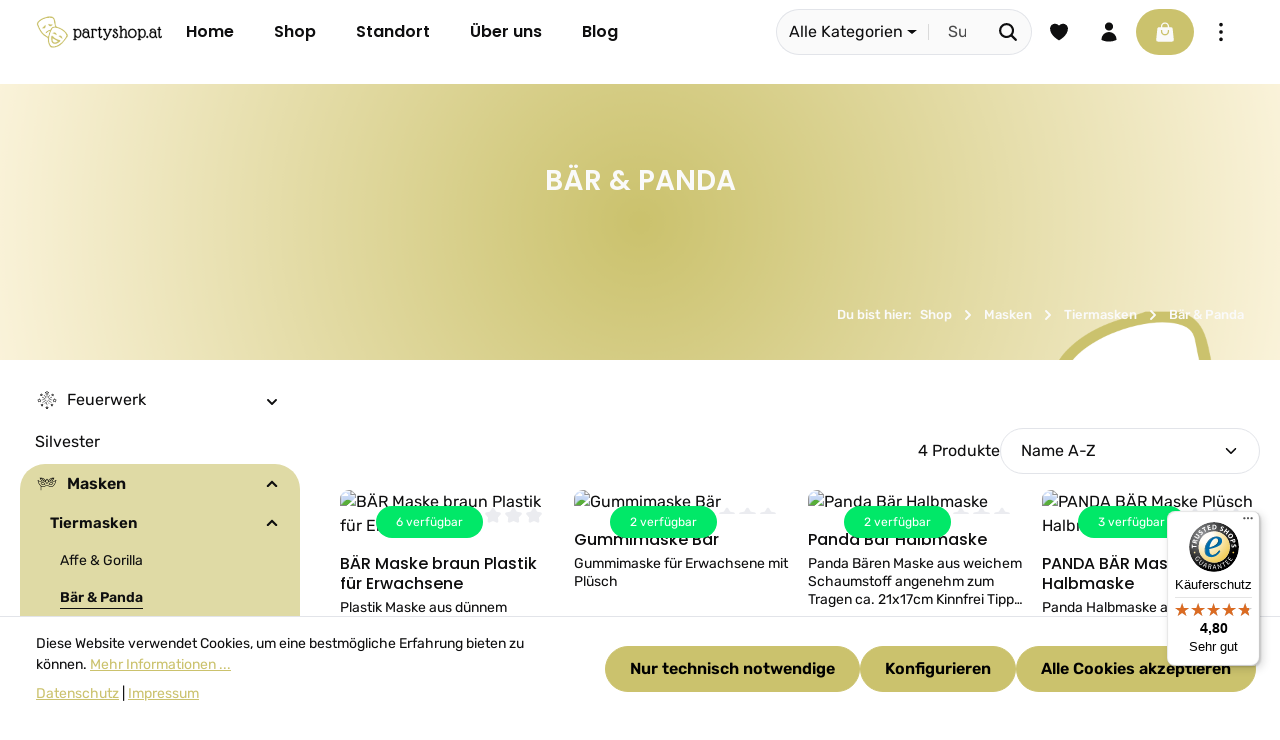

--- FILE ---
content_type: text/javascript
request_url: https://widgets.trustedshops.com/js/X09D98408DB1EE5C77E954DAE1ECEB97D.js
body_size: 1383
content:
((e,t)=>{const a={shopInfo:{tsId:"X09D98408DB1EE5C77E954DAE1ECEB97D",name:"partyshop.at - Alles für die Party, das ganze Jahr!",url:"www.partyshop.at",language:"de",targetMarket:"AUT",ratingVariant:"WIDGET",eTrustedIds:{accountId:"acc-fb31157a-0747-4088-84e6-515f97d4b755",channelId:"chl-b2a6c519-354f-4e73-bcdd-814e2bb3a56c"},buyerProtection:{certificateType:"CLASSIC",certificateState:"PRODUCTION",mainProtectionCurrency:"EUR",classicProtectionAmount:100,maxProtectionDuration:30,plusProtectionAmount:2e4,basicProtectionAmount:100,firstCertified:"2019-08-22 00:00:00"},reviewSystem:{rating:{averageRating:4.8,averageRatingCount:84,overallRatingCount:333,distribution:{oneStar:1,twoStars:1,threeStars:0,fourStars:10,fiveStars:72}},reviews:[{average:5,buyerStatement:"Tolle Masken, sehr hochwertig, gerne wieder",rawChangeDate:"2026-01-09T13:04:20.000Z",changeDate:"9.1.2026",transactionDate:"26.12.2025"},{average:5,buyerStatement:"Mitra ist sehr schön",rawChangeDate:"2026-01-07T10:12:35.000Z",changeDate:"7.1.2026",transactionDate:"26.12.2025"},{average:5,buyerStatement:"Schnelle, zuverlässige Abwicklung!",rawChangeDate:"2026-01-03T13:55:35.000Z",changeDate:"3.1.2026",transactionDate:"26.12.2025"}]},features:["SHOP_CONSUMER_MEMBERSHIP","GUARANTEE_RECOG_CLASSIC_INTEGRATION","REVIEWS_AUTO_COLLECTION","DISABLE_REVIEWREQUEST_SENDING","MARS_EVENTS","MARS_REVIEWS","MARS_PUBLIC_QUESTIONNAIRE","MARS_QUESTIONNAIRE"],consentManagementType:"OFF",urls:{profileUrl:"https://www.trstd.com/de-at/reviews/partyshop-at",profileUrlLegalSection:"https://www.trstd.com/de-at/reviews/partyshop-at#legal-info",reviewLegalUrl:"https://help.etrusted.com/hc/de/articles/23970864566162"},contractStartDate:"2019-06-28 00:00:00",shopkeeper:{name:"Miranda Weissenfeld Nachf. Andreas Greif e.U.",street:"Lerchenfelder Gürtel 32",country:"AT",city:"Wien",zip:"1070"},displayVariant:"full",variant:"full",twoLetterCountryCode:"AT"},"process.env":{STAGE:"prod"},externalConfig:{trustbadgeScriptUrl:"https://widgets.trustedshops.com/assets/trustbadge.js",cdnDomain:"widgets.trustedshops.com"},elementIdSuffix:"-98e3dadd90eb493088abdc5597a70810",buildTimestamp:"2026-01-20T05:30:44.185Z",buildStage:"prod"},r=a=>{const{trustbadgeScriptUrl:r}=a.externalConfig;let n=t.querySelector(`script[src="${r}"]`);n&&t.body.removeChild(n),n=t.createElement("script"),n.src=r,n.charset="utf-8",n.setAttribute("data-type","trustbadge-business-logic"),n.onerror=()=>{throw new Error(`The Trustbadge script could not be loaded from ${r}. Have you maybe selected an invalid TSID?`)},n.onload=()=>{e.trustbadge?.load(a)},t.body.appendChild(n)};"complete"===t.readyState?r(a):e.addEventListener("load",(()=>{r(a)}))})(window,document);

--- FILE ---
content_type: image/svg+xml
request_url: https://www.partyshop.at/media/8d/c9/71/1757333861/halloween-pumpkin.svg?ts=1757333861
body_size: 5120
content:
<?xml version="1.0" encoding="utf-8" ?><svg xmlns="http://www.w3.org/2000/svg" xmlns:xlink="http://www.w3.org/1999/xlink" width="100" height="100" viewBox="0 0 100 100"><path transform="scale(0.195312 0.195312)" d="M234.755 162.098C234.691 143.373 237.277 127.307 248.296 111.318C257.752 97.5967 274.512 84.3894 291.174 81.3161C298.475 80.6724 297.723 85.9044 298.651 91.4085C299.797 98.2032 305.805 108.261 305.856 112.149C305.952 119.642 269.568 119.146 270.737 159.663C273.932 160.682 276.719 162.184 279.643 163.793C283.204 163.01 286.607 161.303 290.137 160.324C305.209 156.144 321.07 159.121 334.457 166.776C368.806 155.08 402.588 177.174 420.409 205.864C446.612 248.052 450.565 304.991 427.473 349.38C410.608 381.798 377.199 415.02 337.298 405.627C319.28 418.189 300.48 425.297 278.069 420.57C269.564 423.596 265.413 425.712 255.665 426.129C246.869 426.22 240.814 424.057 232.927 420.57C207.878 424.764 194.178 418.642 174.539 405.627C130.813 409.631 105.426 389.959 85.0199 350.888C67.152 316.677 65.286 274.757 76.7583 238.276C90.1921 195.557 127.945 151.101 177.024 166.776C195.615 157.239 211.607 155.405 231.607 163.793C232.687 163.308 233.72 162.672 234.755 162.098ZM287.829 94.0277C260.569 104.138 245.347 130.184 246.028 158.561C247.393 158.22 248.703 157.775 250.032 157.314C253.045 157.215 256.054 157.268 259.068 157.314C260.973 135.059 270.829 116.222 292.104 107.774C290.6 104.438 288.356 94.9484 287.829 94.0277ZM254.28 168.6C225.445 171.54 221.863 199.112 214.521 199.902C211.262 200.253 208.259 197.291 208.203 194.095C208.098 188.152 217.83 176.482 221.726 172.319C180.179 159.305 153.036 201.29 142.318 235.624C129.658 276.184 132.642 323.507 152.532 361.313C166.236 387.36 190.865 410.664 221.726 410.27C217.242 405.647 207.057 391.426 207.178 385.057C207.273 379.988 214.019 377.292 217.263 381.529C219.121 383.956 219.921 387.291 221.411 389.97C229.762 404.989 240.386 415.686 258.236 414.465C273.072 412.42 284.851 402.96 290.981 389.554C292.105 387.095 292.954 383.936 294.667 381.857C297.913 377.918 304.71 379.922 304.948 385.053C305.233 391.225 295.111 405.366 291.174 410.27C310.804 409.943 328.109 400.188 341.509 386.364C388.243 338.155 390.029 233.103 340.538 185.946C328.149 174.141 308.102 164.642 291.174 172.319L291.346 172.634C293.976 177.334 305.807 189.502 304.469 194.998C303.256 199.978 297.074 200.674 294.139 196.944C291.816 193.991 290.465 190.207 288.254 187.122C280.474 176.267 268.112 167.55 254.28 168.6ZM152.815 174.592C133.995 176.856 118.185 189.681 106.798 204.148C85.6919 230.96 77.9018 269.433 81.8987 302.809C85.8743 336.006 105.908 376.044 137.937 390.354C146.139 393.812 154.348 395.519 163.272 395.252C113.296 344.631 111.098 246.568 151.625 190.497C155.667 184.904 160.455 180.414 164.901 175.241C161.053 174.608 156.709 173.981 152.815 174.592ZM351.499 175.241C349.713 175.249 347.914 175.193 346.129 175.241C348.434 177.732 350.917 180.055 353.203 182.559C402.761 236.832 399.306 341.798 349.194 395.252C360.308 395.772 369.336 392.82 378.869 387.337C436.332 352.095 445.233 268.049 411.629 213.354C399.653 193.861 376.314 172.296 351.499 175.241Z"/><path transform="scale(0.195312 0.195312)" d="M310.255 279.96C304.922 280.145 296.882 282.103 292.169 281.316C286.626 280.391 280.701 273.551 282.753 267.712C284.015 264.122 298.791 238.748 301.389 235.755C303.354 233.492 306.125 232.782 308.979 232.544C317.649 231.889 322.789 243.023 327.064 249.067C332.071 256.148 345.027 270.006 331.745 276.472C326.449 279.05 316.751 278.416 310.575 279.882L310.255 279.96ZM308.979 244.18C304.703 253.159 298.394 261.153 294.363 270.207C299.21 269.343 304.071 268.722 308.979 268.317C314.455 267.696 319.953 266.948 325.471 266.924C323.323 263.088 311.936 245.891 308.979 244.18Z"/><path transform="scale(0.195312 0.195312)" d="M205.693 279.96C199.524 279.03 185.01 278.114 180.149 275.774C167.152 269.518 179.955 255.968 184.73 249.24C189.141 243.024 192.646 234.824 200.451 232.544C211.65 231.295 215.602 244.154 220.196 251.973C224.88 259.948 235.427 271.529 224.446 279.372C219.247 283.085 211.55 280.854 205.693 279.96ZM202.52 244.18C197.142 251.357 191.767 258.524 186.616 265.866C192.257 266.71 197.936 267.355 203.557 268.317C208.105 268.942 212.873 269.3 217.356 270.207C215.732 266.71 203.816 244.927 202.52 244.18Z"/><path transform="scale(0.195312 0.195312)" d="M291.174 327.801C287.92 318.836 291.374 318.809 299.098 315.689C304.824 313.376 310.883 310.313 315.848 306.644C319.29 304.101 322.831 299.864 326.788 298.276C329.65 298.129 332.084 299.236 333.245 302.033C336.927 310.904 309.262 324.254 303.101 326.771C303.661 329.267 304.704 332.746 303.064 335.067C301.202 337.702 278.977 347.603 278.069 334.281C264.734 334.272 257.678 336.702 242.635 334.281C241.507 342.242 236.474 342.386 229.736 340.674C222.388 338.807 213.176 338.399 215.705 328.625C203.604 323.908 194.194 319.732 183.659 311.99C173.954 304.459 179.696 297.348 185.551 299.507C188.47 300.583 192.629 304.434 195.445 306.313C204.188 312.147 213.4 315.556 223.538 318.072C226.647 318.843 228.097 319.871 229.727 322.591C229.816 324.617 229.834 326.599 229.727 328.625C230.784 328.55 231.867 328.612 232.927 328.625C232.861 319.416 241.174 322.234 247.414 323.208C255.504 324.471 263.92 324.364 271.939 322.705C279.699 321.099 286.36 317.305 287.829 328.625L291.174 327.801Z"/></svg>

--- FILE ---
content_type: text/javascript
request_url: https://www.partyshop.at/theme/a58fde250a8c5c9315f6f18f248e3f1f/js/zenit-platform-sphere/zenit-platform-sphere.zen-scroll-listing-animation.plugin.5c8482.js
body_size: 18157
content:
(self.webpackChunk=self.webpackChunk||[]).push([[45879],{5879:(t,e,i)=>{"use strict";i.r(e),i.d(e,{default:()=>a});var n=i(640),o=i(2934),r=i.n(o);class a extends window.PluginBaseClass{static #t=this.options={animationClass:".zen-animate-listing",animationType:"listing-fade-in-bottom",animationDuration:1e3,animationDelay:250,offset:0,scrollContainer:null,cols:{}};init(){let t=this.options;if(this._elements=this.el.querySelectorAll(t.animationClass),!this._elements){if(!this.el.classList.contains(t.animationClass.slice(1)))return;this._elements=[this.el]}this._addAttributes(),this._registerEvents()}_registerEvents(){let t=document.querySelector(".cms-element-product-listing-wrapper");if(!t)return;document.addEventListener("Viewport/hasChanged",this._addAttributes.bind(this));let e=window.PluginManager.getPluginInstanceFromElement(t,"Listing"),i=document.querySelector("[data-zen-listing-columns]"),n=i?window.PluginManager.getPluginInstanceFromElement(i,"ZenListingColumns"):null;n?n.$emitter.subscribe("changeClasses",()=>{this._prepareElements()},{once:!0}):e.$emitter.subscribe("Listing/afterRenderResponse",()=>{this.init()},{once:!0})}_prepareElements(){let t=this.options;this._elements=document.querySelectorAll(t.animationClass),this._elements&&this._elements.length&&this._addAttributes()}_addAttributes(){let t=this.options,e=parseFloat(t.animationDelay),i=e,o=n.A.getCurrentViewport(),r=1,a=this._countVisibleElements(this._elements);this._elements.forEach(n=>{i=r*e,r++,a?r>a&&(r=1,a=null):r>t.cols[o]&&(r=1),n.style.setProperty("--aos-duration",`${this.options.animationDuration}ms`),n.style.setProperty("--aos-delay",`${i}ms`),n.setAttribute("data-aos",this.options.animationType)}),this._initAOS()}_countVisibleElements(t){let e=0;return t.forEach(t=>{this._isVisible(t)&&e++}),e}_isVisible(t){let e=this.options.offset,i=this.options.scrollContainer&&this.options.scrollContainer.scrollTop||window.pageYOffset,n=i+Math.min(window.document.documentElement.clientHeight,this._getInnerHeight())-e,o=this._offsetTop(t),r=o+t.clientHeight;return o<=n&&r>=i}_getInnerHeight(){return"innerHeight"in window?window.innerHeight:document.documentElement.clientHeight}_offsetTop(t){for(;void 0===t.offsetTop;)t=t.parentNode;let e=t.offsetTop;for(;t.offsetParent;)e+=(t=t.offsetParent).offsetTop;return e}_initAOS(){r().init({offset:this.options.offset,once:!0})}}},2934:function(t){var e;e=function(){return function(t){function e(n){if(i[n])return i[n].exports;var o=i[n]={exports:{},id:n,loaded:!1};return t[n].call(o.exports,o,o.exports,e),o.loaded=!0,o.exports}var i={};return e.m=t,e.c=i,e.p="dist/",e(0)}([function(t,e,i){"use strict";function n(t){return t&&t.__esModule?t:{default:t}}var o=Object.assign||function(t){for(var e=1;e<arguments.length;e++){var i=arguments[e];for(var n in i)Object.prototype.hasOwnProperty.call(i,n)&&(t[n]=i[n])}return t},r=(n(i(1)),i(6)),a=n(r),s=n(i(7)),u=n(i(8)),c=n(i(9)),l=n(i(10)),d=n(i(11)),f=n(i(14)),p=[],m=!1,b={offset:120,delay:0,easing:"ease",duration:400,disable:!1,once:!1,startEvent:"DOMContentLoaded",throttleDelay:99,debounceDelay:50,disableMutationObserver:!1},v=function(){var t=arguments.length>0&&void 0!==arguments[0]&&arguments[0];if(t&&(m=!0),m)return p=(0,d.default)(p,b),(0,l.default)(p,b.once),p},h=function(){p=(0,f.default)(),v()},g=function(){p.forEach(function(t,e){t.node.removeAttribute("data-aos"),t.node.removeAttribute("data-aos-easing"),t.node.removeAttribute("data-aos-duration"),t.node.removeAttribute("data-aos-delay")})};t.exports={init:function(t){b=o(b,t),p=(0,f.default)();var e,i=document.all&&!window.atob;return!0===(e=b.disable)||"mobile"===e&&c.default.mobile()||"phone"===e&&c.default.phone()||"tablet"===e&&c.default.tablet()||"function"==typeof e&&!0===e()||i?g():(b.disableMutationObserver||u.default.isSupported()||(console.info('\n      aos: MutationObserver is not supported on this browser,\n      code mutations observing has been disabled.\n      You may have to call "refreshHard()" by yourself.\n    '),b.disableMutationObserver=!0),document.querySelector("body").setAttribute("data-aos-easing",b.easing),document.querySelector("body").setAttribute("data-aos-duration",b.duration),document.querySelector("body").setAttribute("data-aos-delay",b.delay),"DOMContentLoaded"===b.startEvent&&["complete","interactive"].indexOf(document.readyState)>-1?v(!0):"load"===b.startEvent?window.addEventListener(b.startEvent,function(){v(!0)}):document.addEventListener(b.startEvent,function(){v(!0)}),window.addEventListener("resize",(0,s.default)(v,b.debounceDelay,!0)),window.addEventListener("orientationchange",(0,s.default)(v,b.debounceDelay,!0)),window.addEventListener("scroll",(0,a.default)(function(){(0,l.default)(p,b.once)},b.throttleDelay)),b.disableMutationObserver||u.default.ready("[data-aos]",h),p)},refresh:v,refreshHard:h}},function(t,e){},,,,,function(t,e){(function(e){"use strict";function i(t){var e=void 0===t?"undefined":o(t);return!!t&&("object"==e||"function"==e)}function n(t){if("number"==typeof t)return t;if("symbol"==(void 0===(e=t)?"undefined":o(e))||e&&"object"==(void 0===e?"undefined":o(e))&&v.call(e)==s)return a;if(i(t)){var e,n="function"==typeof t.valueOf?t.valueOf():t;t=i(n)?n+"":n}if("string"!=typeof t)return 0===t?t:+t;var r=l.test(t=t.replace(u,""));return r||d.test(t)?f(t.slice(2),r?2:8):c.test(t)?a:+t}var o="function"==typeof Symbol&&"symbol"==typeof Symbol.iterator?function(t){return typeof t}:function(t){return t&&"function"==typeof Symbol&&t.constructor===Symbol&&t!==Symbol.prototype?"symbol":typeof t},r="Expected a function",a=NaN,s="[object Symbol]",u=/^\s+|\s+$/g,c=/^[-+]0x[0-9a-f]+$/i,l=/^0b[01]+$/i,d=/^0o[0-7]+$/i,f=parseInt,p="object"==(void 0===e?"undefined":o(e))&&e&&e.Object===Object&&e,m="object"==("undefined"==typeof self?"undefined":o(self))&&self&&self.Object===Object&&self,b=p||m||Function("return this")(),v=Object.prototype.toString,h=Math.max,g=Math.min,w=function(){return b.Date.now()};t.exports=function(t,e,o){var a=!0,s=!0;if("function"!=typeof t)throw TypeError(r);return i(o)&&(a="leading"in o?!!o.leading:a,s="trailing"in o?!!o.trailing:s),function(t,e,o){function a(e){var i=d,n=f;return d=f=void 0,y=e,m=t.apply(n,i)}function s(t){var i=t-v,n=t-y;return void 0===v||i>=e||i<0||_&&n>=p}function u(){var t,i,n,o=w();return s(o)?c(o):void(b=setTimeout(u,(t=o-v,i=o-y,n=e-t,_?g(n,p-i):n)))}function c(t){return b=void 0,E&&d?a(t):(d=f=void 0,m)}function l(){var t,i=w(),n=s(i);if(d=arguments,f=this,v=i,n){if(void 0===b)return y=t=v,b=setTimeout(u,e),k?a(t):m;if(_)return b=setTimeout(u,e),a(v)}return void 0===b&&(b=setTimeout(u,e)),m}var d,f,p,m,b,v,y=0,k=!1,_=!1,E=!0;if("function"!=typeof t)throw TypeError(r);return e=n(e)||0,i(o)&&(k=!!o.leading,p=(_="maxWait"in o)?h(n(o.maxWait)||0,e):p,E="trailing"in o?!!o.trailing:E),l.cancel=function(){void 0!==b&&clearTimeout(b),y=0,d=v=f=b=void 0},l.flush=function(){return void 0===b?m:c(w())},l}(t,e,{leading:a,maxWait:e,trailing:s})}}).call(e,function(){return this}())},function(t,e){(function(e){"use strict";function i(t){var e=void 0===t?"undefined":o(t);return!!t&&("object"==e||"function"==e)}function n(t){if("number"==typeof t)return t;if("symbol"==(void 0===(e=t)?"undefined":o(e))||e&&"object"==(void 0===e?"undefined":o(e))&&b.call(e)==a)return r;if(i(t)){var e,n="function"==typeof t.valueOf?t.valueOf():t;t=i(n)?n+"":n}if("string"!=typeof t)return 0===t?t:+t;var f=c.test(t=t.replace(s,""));return f||l.test(t)?d(t.slice(2),f?2:8):u.test(t)?r:+t}var o="function"==typeof Symbol&&"symbol"==typeof Symbol.iterator?function(t){return typeof t}:function(t){return t&&"function"==typeof Symbol&&t.constructor===Symbol&&t!==Symbol.prototype?"symbol":typeof t},r=NaN,a="[object Symbol]",s=/^\s+|\s+$/g,u=/^[-+]0x[0-9a-f]+$/i,c=/^0b[01]+$/i,l=/^0o[0-7]+$/i,d=parseInt,f="object"==(void 0===e?"undefined":o(e))&&e&&e.Object===Object&&e,p="object"==("undefined"==typeof self?"undefined":o(self))&&self&&self.Object===Object&&self,m=f||p||Function("return this")(),b=Object.prototype.toString,v=Math.max,h=Math.min,g=function(){return m.Date.now()};t.exports=function(t,e,o){function r(e){var i=l,n=d;return l=d=void 0,w=e,p=t.apply(n,i)}function a(t){var i=t-b,n=t-w;return void 0===b||i>=e||i<0||k&&n>=f}function s(){var t,i,n,o=g();return a(o)?u(o):void(m=setTimeout(s,(t=o-b,i=o-w,n=e-t,k?h(n,f-i):n)))}function u(t){return m=void 0,_&&l?r(t):(l=d=void 0,p)}function c(){var t,i=g(),n=a(i);if(l=arguments,d=this,b=i,n){if(void 0===m)return w=t=b,m=setTimeout(s,e),y?r(t):p;if(k)return m=setTimeout(s,e),r(b)}return void 0===m&&(m=setTimeout(s,e)),p}var l,d,f,p,m,b,w=0,y=!1,k=!1,_=!0;if("function"!=typeof t)throw TypeError("Expected a function");return e=n(e)||0,i(o)&&(y=!!o.leading,f=(k="maxWait"in o)?v(n(o.maxWait)||0,e):f,_="trailing"in o?!!o.trailing:_),c.cancel=function(){void 0!==m&&clearTimeout(m),w=0,l=b=d=m=void 0},c.flush=function(){return void 0===m?p:u(g())},c}}).call(e,function(){return this}())},function(t,e){"use strict";function i(){return window.MutationObserver||window.WebKitMutationObserver||window.MozMutationObserver}function n(t){t&&t.forEach(function(t){var e=Array.prototype.slice.call(t.addedNodes),i=Array.prototype.slice.call(t.removedNodes);if(function t(e){var i=void 0,n=void 0;for(i=0;i<e.length;i+=1)if((n=e[i]).dataset&&n.dataset.aos||n.children&&t(n.children))return!0;return!1}(e.concat(i)))return o()})}Object.defineProperty(e,"__esModule",{value:!0});var o=function(){};e.default={isSupported:function(){return!!i()},ready:function(t,e){var r=window.document,a=new(i())(n);o=e,a.observe(r.documentElement,{childList:!0,subtree:!0,removedNodes:!0})}}},function(t,e){"use strict";function i(){return navigator.userAgent||navigator.vendor||window.opera||""}Object.defineProperty(e,"__esModule",{value:!0});var n=function(){function t(t,e){for(var i=0;i<e.length;i++){var n=e[i];n.enumerable=n.enumerable||!1,n.configurable=!0,"value"in n&&(n.writable=!0),Object.defineProperty(t,n.key,n)}}return function(e,i,n){return i&&t(e.prototype,i),n&&t(e,n),e}}(),o=/(android|bb\d+|meego).+mobile|avantgo|bada\/|blackberry|blazer|compal|elaine|fennec|hiptop|iemobile|ip(hone|od)|iris|kindle|lge |maemo|midp|mmp|mobile.+firefox|netfront|opera m(ob|in)i|palm( os)?|phone|p(ixi|re)\/|plucker|pocket|psp|series(4|6)0|symbian|treo|up\.(browser|link)|vodafone|wap|windows ce|xda|xiino/i,r=/1207|6310|6590|3gso|4thp|50[1-6]i|770s|802s|a wa|abac|ac(er|oo|s\-)|ai(ko|rn)|al(av|ca|co)|amoi|an(ex|ny|yw)|aptu|ar(ch|go)|as(te|us)|attw|au(di|\-m|r |s )|avan|be(ck|ll|nq)|bi(lb|rd)|bl(ac|az)|br(e|v)w|bumb|bw\-(n|u)|c55\/|capi|ccwa|cdm\-|cell|chtm|cldc|cmd\-|co(mp|nd)|craw|da(it|ll|ng)|dbte|dc\-s|devi|dica|dmob|do(c|p)o|ds(12|\-d)|el(49|ai)|em(l2|ul)|er(ic|k0)|esl8|ez([4-7]0|os|wa|ze)|fetc|fly(\-|_)|g1 u|g560|gene|gf\-5|g\-mo|go(\.w|od)|gr(ad|un)|haie|hcit|hd\-(m|p|t)|hei\-|hi(pt|ta)|hp( i|ip)|hs\-c|ht(c(\-| |_|a|g|p|s|t)|tp)|hu(aw|tc)|i\-(20|go|ma)|i230|iac( |\-|\/)|ibro|idea|ig01|ikom|im1k|inno|ipaq|iris|ja(t|v)a|jbro|jemu|jigs|kddi|keji|kgt( |\/)|klon|kpt |kwc\-|kyo(c|k)|le(no|xi)|lg( g|\/(k|l|u)|50|54|\-[a-w])|libw|lynx|m1\-w|m3ga|m50\/|ma(te|ui|xo)|mc(01|21|ca)|m\-cr|me(rc|ri)|mi(o8|oa|ts)|mmef|mo(01|02|bi|de|do|t(\-| |o|v)|zz)|mt(50|p1|v )|mwbp|mywa|n10[0-2]|n20[2-3]|n30(0|2)|n50(0|2|5)|n7(0(0|1)|10)|ne((c|m)\-|on|tf|wf|wg|wt)|nok(6|i)|nzph|o2im|op(ti|wv)|oran|owg1|p800|pan(a|d|t)|pdxg|pg(13|\-([1-8]|c))|phil|pire|pl(ay|uc)|pn\-2|po(ck|rt|se)|prox|psio|pt\-g|qa\-a|qc(07|12|21|32|60|\-[2-7]|i\-)|qtek|r380|r600|raks|rim9|ro(ve|zo)|s55\/|sa(ge|ma|mm|ms|ny|va)|sc(01|h\-|oo|p\-)|sdk\/|se(c(\-|0|1)|47|mc|nd|ri)|sgh\-|shar|sie(\-|m)|sk\-0|sl(45|id)|sm(al|ar|b3|it|t5)|so(ft|ny)|sp(01|h\-|v\-|v )|sy(01|mb)|t2(18|50)|t6(00|10|18)|ta(gt|lk)|tcl\-|tdg\-|tel(i|m)|tim\-|t\-mo|to(pl|sh)|ts(70|m\-|m3|m5)|tx\-9|up(\.b|g1|si)|utst|v400|v750|veri|vi(rg|te)|vk(40|5[0-3]|\-v)|vm40|voda|vulc|vx(52|53|60|61|70|80|81|83|85|98)|w3c(\-| )|webc|whit|wi(g |nc|nw)|wmlb|wonu|x700|yas\-|your|zeto|zte\-/i,a=/(android|bb\d+|meego).+mobile|avantgo|bada\/|blackberry|blazer|compal|elaine|fennec|hiptop|iemobile|ip(hone|od)|iris|kindle|lge |maemo|midp|mmp|mobile.+firefox|netfront|opera m(ob|in)i|palm( os)?|phone|p(ixi|re)\/|plucker|pocket|psp|series(4|6)0|symbian|treo|up\.(browser|link)|vodafone|wap|windows ce|xda|xiino|android|ipad|playbook|silk/i,s=/1207|6310|6590|3gso|4thp|50[1-6]i|770s|802s|a wa|abac|ac(er|oo|s\-)|ai(ko|rn)|al(av|ca|co)|amoi|an(ex|ny|yw)|aptu|ar(ch|go)|as(te|us)|attw|au(di|\-m|r |s )|avan|be(ck|ll|nq)|bi(lb|rd)|bl(ac|az)|br(e|v)w|bumb|bw\-(n|u)|c55\/|capi|ccwa|cdm\-|cell|chtm|cldc|cmd\-|co(mp|nd)|craw|da(it|ll|ng)|dbte|dc\-s|devi|dica|dmob|do(c|p)o|ds(12|\-d)|el(49|ai)|em(l2|ul)|er(ic|k0)|esl8|ez([4-7]0|os|wa|ze)|fetc|fly(\-|_)|g1 u|g560|gene|gf\-5|g\-mo|go(\.w|od)|gr(ad|un)|haie|hcit|hd\-(m|p|t)|hei\-|hi(pt|ta)|hp( i|ip)|hs\-c|ht(c(\-| |_|a|g|p|s|t)|tp)|hu(aw|tc)|i\-(20|go|ma)|i230|iac( |\-|\/)|ibro|idea|ig01|ikom|im1k|inno|ipaq|iris|ja(t|v)a|jbro|jemu|jigs|kddi|keji|kgt( |\/)|klon|kpt |kwc\-|kyo(c|k)|le(no|xi)|lg( g|\/(k|l|u)|50|54|\-[a-w])|libw|lynx|m1\-w|m3ga|m50\/|ma(te|ui|xo)|mc(01|21|ca)|m\-cr|me(rc|ri)|mi(o8|oa|ts)|mmef|mo(01|02|bi|de|do|t(\-| |o|v)|zz)|mt(50|p1|v )|mwbp|mywa|n10[0-2]|n20[2-3]|n30(0|2)|n50(0|2|5)|n7(0(0|1)|10)|ne((c|m)\-|on|tf|wf|wg|wt)|nok(6|i)|nzph|o2im|op(ti|wv)|oran|owg1|p800|pan(a|d|t)|pdxg|pg(13|\-([1-8]|c))|phil|pire|pl(ay|uc)|pn\-2|po(ck|rt|se)|prox|psio|pt\-g|qa\-a|qc(07|12|21|32|60|\-[2-7]|i\-)|qtek|r380|r600|raks|rim9|ro(ve|zo)|s55\/|sa(ge|ma|mm|ms|ny|va)|sc(01|h\-|oo|p\-)|sdk\/|se(c(\-|0|1)|47|mc|nd|ri)|sgh\-|shar|sie(\-|m)|sk\-0|sl(45|id)|sm(al|ar|b3|it|t5)|so(ft|ny)|sp(01|h\-|v\-|v )|sy(01|mb)|t2(18|50)|t6(00|10|18)|ta(gt|lk)|tcl\-|tdg\-|tel(i|m)|tim\-|t\-mo|to(pl|sh)|ts(70|m\-|m3|m5)|tx\-9|up(\.b|g1|si)|utst|v400|v750|veri|vi(rg|te)|vk(40|5[0-3]|\-v)|vm40|voda|vulc|vx(52|53|60|61|70|80|81|83|85|98)|w3c(\-| )|webc|whit|wi(g |nc|nw)|wmlb|wonu|x700|yas\-|your|zeto|zte\-/i,u=function(){function t(){!function(t,e){if(!(t instanceof e))throw TypeError("Cannot call a class as a function")}(this,t)}return n(t,[{key:"phone",value:function(){var t=i();return!(!o.test(t)&&!r.test(t.substr(0,4)))}},{key:"mobile",value:function(){var t=i();return!(!a.test(t)&&!s.test(t.substr(0,4)))}},{key:"tablet",value:function(){return this.mobile()&&!this.phone()}}]),t}();e.default=new u},function(t,e){"use strict";Object.defineProperty(e,"__esModule",{value:!0});var i=function(t,e,i){var n=t.node.getAttribute("data-aos-once");e>t.position?t.node.classList.add("aos-animate"):void 0===n||"false"!==n&&(i||"true"===n)||t.node.classList.remove("aos-animate")};e.default=function(t,e){var n=window.pageYOffset,o=window.innerHeight;t.forEach(function(t,r){i(t,o+n,e)})}},function(t,e,i){"use strict";Object.defineProperty(e,"__esModule",{value:!0});var n,o=(n=i(12))&&n.__esModule?n:{default:n};e.default=function(t,e){return t.forEach(function(t,i){t.node.classList.add("aos-init"),t.position=(0,o.default)(t.node,e.offset)}),t}},function(t,e,i){"use strict";Object.defineProperty(e,"__esModule",{value:!0});var n,o=(n=i(13))&&n.__esModule?n:{default:n};e.default=function(t,e){var i=0,n=0,r=window.innerHeight,a={offset:t.getAttribute("data-aos-offset"),anchor:t.getAttribute("data-aos-anchor"),anchorPlacement:t.getAttribute("data-aos-anchor-placement")};switch(a.offset&&!isNaN(a.offset)&&(n=parseInt(a.offset)),a.anchor&&document.querySelectorAll(a.anchor)&&(t=document.querySelectorAll(a.anchor)[0]),i=(0,o.default)(t).top,a.anchorPlacement){case"top-bottom":break;case"center-bottom":i+=t.offsetHeight/2;break;case"bottom-bottom":i+=t.offsetHeight;break;case"top-center":i+=r/2;break;case"bottom-center":i+=r/2+t.offsetHeight;break;case"center-center":i+=r/2+t.offsetHeight/2;break;case"top-top":i+=r;break;case"bottom-top":i+=t.offsetHeight+r;break;case"center-top":i+=t.offsetHeight/2+r}return a.anchorPlacement||a.offset||isNaN(e)||(n=e),i+n}},function(t,e){"use strict";Object.defineProperty(e,"__esModule",{value:!0}),e.default=function(t){for(var e=0,i=0;t&&!isNaN(t.offsetLeft)&&!isNaN(t.offsetTop);)e+=t.offsetLeft-("BODY"!=t.tagName?t.scrollLeft:0),i+=t.offsetTop-("BODY"!=t.tagName?t.scrollTop:0),t=t.offsetParent;return{top:i,left:e}}},function(t,e){"use strict";Object.defineProperty(e,"__esModule",{value:!0}),e.default=function(t){return t=t||document.querySelectorAll("[data-aos]"),Array.prototype.map.call(t,function(t){return{node:t}})}}])},t.exports=e()},4059:(t,e,i)=>{"use strict";i.d(e,{A:()=>n});class n{static debounce(t,e){let i,n=arguments.length>2&&void 0!==arguments[2]&&arguments[2];return function(){for(var o=arguments.length,r=Array(o),a=0;a<o;a++)r[a]=arguments[a];n&&!i&&setTimeout(t.bind(t,...r),0),clearTimeout(i),i=setTimeout(t.bind(t,...r),e)}}}},640:(t,e,i)=>{"use strict";i.d(e,{A:()=>o});var n=i(4059);class o{constructor(){this.previousViewport=null,this.currentViewport=o.getCurrentViewport(),this._registerEvents()}_registerEvents(){window.addEventListener("DOMContentLoaded",this._onDOMContentLoaded.bind(this)),window.addEventListener("resize",n.A.debounce(this._onResize.bind(this),200),{capture:!0,passive:!0})}_onDOMContentLoaded(){this._dispatchEvents()}_onResize(){this._viewportHasChanged(o.getCurrentViewport())&&(this._dispatchEvents(),this._dispatchViewportEvent("Viewport/hasChanged"))}_dispatchEvents(){o.isXS()?this._dispatchViewportEvent("Viewport/isXS"):o.isSM()?this._dispatchViewportEvent("Viewport/isSM"):o.isMD()?this._dispatchViewportEvent("Viewport/isMD"):o.isLG()?this._dispatchViewportEvent("Viewport/isLG"):o.isXL()?this._dispatchViewportEvent("Viewport/isXL"):o.isXXL()&&this._dispatchViewportEvent("Viewport/isXXL")}_viewportHasChanged(t){let e=t!==this.currentViewport;return e&&(this.previousViewport=this.currentViewport,this.currentViewport=t),e}_dispatchViewportEvent(t){document.$emitter.publish(t,{previousViewport:this.previousViewport})}static isXS(){return"XS"===o.getCurrentViewport()}static isSM(){return"SM"===o.getCurrentViewport()}static isMD(){return"MD"===o.getCurrentViewport()}static isLG(){return"LG"===o.getCurrentViewport()}static isXL(){return"XL"===o.getCurrentViewport()}static isXXL(){return"XXL"===o.getCurrentViewport()}static getCurrentViewport(){return window.getComputedStyle(document.documentElement).getPropertyValue("--sw-current-breakpoint").replace(/['"]+/g,"").toUpperCase()}}}}]);